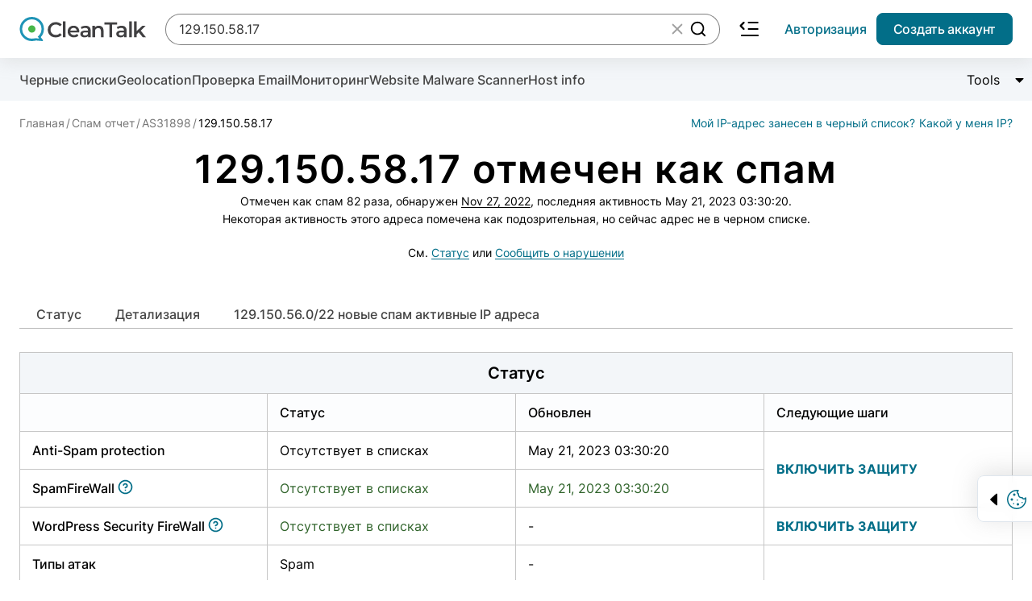

--- FILE ---
content_type: text/html; charset=UTF-8
request_url: https://cleantalk.org/ru/blacklists/129.150.58.17
body_size: 9162
content:
<!doctype html><html class="no-js" lang="ru"><head><meta charset="utf-8"><meta http-equiv="x-ua-compatible" content="ie=edge"><meta name="wot-verification" content="c2e6d3c018445b29774e" ><meta name="google-site-verification" content="UUrWN-ztXH5yDfWBVAJKls9otr9OLjSekJW_NjeuzxU"><meta name="google-site-verification" content="NdXbJmOOa0s1soHxNKhWblp24aYRAePMY2CYraR2KhE" /><meta name="msvalidate.01" content="8DAEBA6E07721F2A6351F7BE3913203E" /><meta property="og:site_name" content="CleanTalk"><meta property="og:type" content="website"><link rel="alternate" hreflang="en" href="https://cleantalk.org/blacklists/129.150.58.17" />
<link rel="alternate" hreflang="ru" href="https://cleantalk.org/ru/blacklists/129.150.58.17" />
<link rel="alternate" hreflang="x-default" href="https://cleantalk.org/blacklists/129.150.58.17" /><title>129.150.58.17 спам отчет. Черные списки & abuse DB</title><meta name="viewport" content="width=device-width, initial-scale=1"><meta name="description" content="IP 129.150.58.17 проявил спам активность на 82 сайтах, история активности. Узнать подробности."><meta name="keywords" content="129.150.58.17, Report IP Block Lists, Block IP, abuse, IP abuse, report ip, Block Lists Database, check Block Lists, Block Lists" ><link href="/webpack/dist/blacklistcritical.min.css?v=e96c8b4" rel="stylesheet preconnect"><script src="/webpack/dist/modalwidget.bundle.min.js?v=b75a41d" defer></script><link rel="apple-touch-icon" sizes="180x180" href="/favicons/apple-touch-icon.png"><link rel="icon" type="image/png" sizes="32x32" href="/favicons/favicon-32x32.png"><link rel="icon" type="image/png" sizes="16x16" href="/favicons/favicon-16x16.png"><link rel="manifest" href="/favicons/site.webmanifest"><link rel="mask-icon" href="/favicons/safari-pinned-tab.svg" color="#5bbad5"><meta name="msapplication-TileColor" content="#da532c"><meta name="theme-color" content="#ffffff"><script>let ct_lang = 'ru';let ipHref = '/blacklists/';let ct_trustNumber = '1 050 000';let ct_headerHeight = 80;let ct_ip = '18.222.213.248';const scriptPostSrc = '012532053887660339914:uu-soet1m1y';const googleContainerID = 'GTM-NZKWWB8';let review_record_ip = '129.150.58.17';let email_domain = "";let spam_check_record = "129.150.58.17";let record_type = "ip";let record_found = "1";let url_lang_prefix = '/ru';let no_data = 'Нет данных';let check_bot = '';let api_url = '/ru/my-ip';let ip = '';let undedined_text = '';let network_id = '';let blacklisted_text = 'В черных списках';let notinlist_text = 'Отсутствует в списках';let js_yes = 'Да';let thanks_text = '<p class="title-2 mb-16 article__flapper">Благодарим!</p> <p>Пожалуйста поделитесь этой статьей</p>';let help_text = 'Нам очень жаль. Как можно улучшить статью? ';let langfaq = '/ru' == '' ? 83 : 85;let chartmonths = '';let chartvalues = '';let bannerLimit = 0;let barChartData = {labels: chartmonths,datasets: [{label: "Spam active",strokeColor: "#CC3300",pointColor: "#CC3300",data: chartvalues},]};</script><script src="/webpack/dist/blacklistcritical.bundle.min.js?v=e96c8b4" defer></script><script src="/webpack/dist/blacklistmain.bundle.min.js?v=fa09283" defer></script><link rel="preload" href="/webpack/dist/blacklistmain.min.css?v=fa09283" as="style" onload="this.onload=null;this.rel='stylesheet'"><noscript><link rel="stylesheet" href="/webpack/dist/blacklistmain.min.css?v=fa09283"></noscript><script src="/webpack/dist/react.bundle.min.js?v=efa68d5" defer></script><link rel="preload" href="/webpack/dist/react.min.css?v=efa68d5" as="style" onload="this.onload=null;this.rel='stylesheet'"><noscript><link rel="stylesheet" href="/webpack/dist/react.min.css?v=efa68d5"></noscript></head><body><noscript><iframe src="https://www.googletagmanager.com/ns.html?id=GTM-NZKWWB8" height="0" width="0" style="display:none;visibility:hidden"></iframe></noscript><header  class="header container--full-width sticky--top header--with-submenu" data-dc-component="header" data-id="header"><div class="header__row"><div class="logo"><a href="/ru/" title="cleantalk"><svg class="logo__icon"><use href="/assets/img/icons.svg?v27-08-24#icon-cleantalk"></use></svg><svg class="logo__text icon"><use href="/webpack/dist/sprite.svg?v27-08-24#icon-cleantalk-logo"></use></svg></a></div><div class="react-search header__search" ><span class="header__search-skeleton"></span></div><nav class="header__nav nav__container" data-dc-header-ref="menu"><div class="nav__inner"><button type="button" class="button--reset nav__close hide-desktop size-24" data-dc-header-ref="navclose"><svg class="size-24 icon"><use href="/webpack/dist/sprite.svg#icon-close"></use></svg><span class="visually-hidden">close navigation</span></button><ul class="nav__list nav__list--7-items" id="header-menu"><li class="nav__item nav__item--dropdown nav__item--main just-mobile accordion is-collapsed accordion--hoverable" data-dc-component="accordion"><a href="/ru/antispam" class="nav__link nav__link--gray accordion__trigger-btn no-after" data-dc-accordion-ref="trigger[]" aria-haspopup="menu" aria-expanded="false">Анти-Спам</a><div class="accordion__content" data-dc-accordion-ref="content"><ul class="accordion__menu menu__container" role="menu"><li><a class="menu__item" href="/ru/antispam">
    Обзор Анти-Спама
</a></li>
<li><a class="menu__item" href="/ru/help/api-main">
    Анти-Спам как API
</a></li>
<li><a class="menu__item" href="/ru/help/antispam-developers">
    Анти-Спам для разработчиков приложений
</a></li>
<li><a class="menu__item" href="/ru/anti-spam-plugins">
    Анти-Спам как плагин для сайта
</a></li>

<li><a class="menu__item" href="/ru/email-checker">
    Онлайн-проверка Email
</a></li>
</ul></div></li><li class="nav__item nav__item--dropdown nav__item--main just-mobile accordion is-collapsed accordion--hoverable" data-dc-component="accordion"><a href="https://wordpress.org/plugins/security-malware-firewall/" class="nav__link nav__link--gray accordion__trigger-btn no-after" data-dc-accordion-ref="trigger[]" aria-haspopup="menu" aria-expanded="false">Безопасность</a><div class="accordion__content" data-dc-accordion-ref="content"><ul class="accordion__menu menu__container" role="menu"><li><a class="menu__item" href="https://wordpress.org/plugins/security-malware-firewall/">
    Плагин безопасности для WordPress
</a></li>

<li><a class="menu__item" href="/ru/website-malware-scanner">
    Сканер вредоносных программ для сайта
</a></li>

<li><a class="menu__item" href="/help/wordpress-malware-removal">
    Удаление вредоносных программ
</a></li>

<li><a class="menu__item" href="https://l.cleantalk.org/plugin-security-certification">
    Сертификация безопасности плагинов
</a></li>
</ul></div></li><li class="nav__item nav__item--dropdown nav__item--main just-mobile accordion is-collapsed accordion--hoverable" data-dc-component="accordion"><a class="nav__link nav__link--gray accordion__trigger-btn no-after" href="/ru/blacklists" data-dc-accordion-ref="trigger[]" aria-haspopup="menu" aria-expanded="false">Черные списки</a><div class="accordion__content" data-dc-accordion-ref="content"><ul class="accordion__menu menu__container" role="menu"><li><a class="menu__item" href="/ru/blacklists">
    Черные списки Online
</a></li>

<li><a class="menu__item" href="/ru/help/api-cleantalk-all#dbase-api">
    Черные списки API
</a></li>

<li><a class="menu__item" href="/ru/blacklists#dl">
    Черные списки Database
</a></li>
</ul></div></li><li class="nav__item nav__item--main"><a class="nav__link nav__link--gray" href="/ru/uptime-monitoring">Мониторинг</a></li><li class="nav__item nav__item--last"><a class="nav__link nav__link--gray" href="/ru/help">Помощь</a></li></ul><ul class="nav__list nav__list--second hide-desktop"><li class="nav__item hidden"><a class="nav__link" href="https://cleantalk.org/blacklists">Найти спамбота</a></li><li class="nav__item nav__item--second-order"><a class="nav__link nav__link--blue nav__link--mobile-center text--no-wrap" href="/my" rel="nofollow">Логин</a></li><li class="nav__item tablet-pr-16 tablet-pl-16"><a class="button button--submit button--h-40 button--side-p-16 text--no-wrap" href="/ru$/register&utm_source=cleantalk.org&amp;utm_medium=signup_top_button&amp;utm_campaign=bl_landing" rel="nofollow">Создать аккаунт</a></li></ul></div></nav><script>document.addEventListener('DOMContentLoaded', function() {let current = new URL(window.location.href);let links = document.querySelectorAll('#header-menu a.menu__item, #header-menu a.nav__link');let activeCount = 0;for (let link of links) {let rawHref = link.getAttribute('href');if (!rawHref) continue;let linkUrl = new URL(rawHref, window.location.origin);let isActive = false;if (current.hash) {isActive = (linkUrl.pathname === current.pathname) && (linkUrl.hash === current.hash);} else {isActive = (linkUrl.pathname === current.pathname);}if (isActive) {link.classList.add('active');link.setAttribute('rel', 'nofollow');activeCount++;if (activeCount >= 2) {break;}}}});</script><button type="button" class="button--reset hide-tablet header__menu-arrow size-24"><svg class="icon size-24"><use href="/webpack/dist/sprite.svg?v27-05-25#icon-menu-arrow"></use></svg><span class="visually-hidden">search collapse</span></button><button type="button" class="button--reset hide-desktop header__burger-button size-24" data-dc-header-ref="trigger"><svg class="icon size-24"><use href="/webpack/dist/sprite.svg#icon-menu"></use></svg><span class="visually-hidden">burger navigation</span></button><ul class="nav__list nav__list--second hide-tablet"><li class="nav__item hidden"><a class="nav__link" href="https://cleantalk.org/blacklists">Найти спамбота</a></li><li class="nav__item nav__item--second-order"><a class="nav__link nav__link--blue nav__link--mobile-center text--no-wrap" href="/my" rel="nofollow">Авторизация</a></li><li class="nav__item tablet-pr-16 tablet-pl-16"><a class="button button--submit button--h-40 button--side-p-16 text--no-wrap" href="/ru/register&utm_source=cleantalk.org&amp;utm_medium=signup_top_button&amp;utm_campaign=bl_landing" rel="nofollow">Создать аккаунт</a></li></ul></div></header><main   class="main main--with-subnav" ><div class="subnav__container"><div class="container--full-width container--mobile-scroll"><ul class="subnav__list"><li><a class="subnav__link text--no-wrap" href="/ru/blacklists/129.150.58.17">Черные списки</a></li><li><a class="subnav__link text--no-wrap" href="/ru/ipinfo/129.150.58.17">Geolocation</a></li><li><a class="subnav__link text--no-wrap" href="/ru/email-checker">Проверка Email</a></li><li><a class="subnav__link text--no-wrap" id="uptime-link"href="/ru/uptime-monitoring?url=129.150.58.17">Мониторинг</a></li><li><a class="subnav__link text--no-wrap" id="malware-link" href="/ru/website-malware-scanner">Website Malware Scanner</a></li><li><a class="subnav__link text--no-wrap"id="hostinfo-link"href="/ru/hostinfo">Host info</a></li><li class="ml-auto"><div class="accordion accordion--no-mobile is-collapsed ml-auto" data-dc-component="accordion"><button class="button--reset accordion__header" type="button" data-dc-accordion-ref="trigger[]"><span class="flex--inline text">Tools</span><span class="accordion__trigger-btn flex--inline size-16"><span class="visually-hidden">Change content visibility</span></span></button><div class="accordion__content accordion__content--reset" data-dc-accordion-ref="content"><ul class="list--dropdown"><li><a href="/ru/go?url=https://cleantalk.org/ru/blacklists/129.150.58.17&#63;action=delete&amp;record_type=ip" rel="nofollow" id="el_show_delete_record">Удалить из черных списков</a></li><li><a href="/ru/spambots-check?record=129.150.58.17" rel="nofollow">Пакетный поиск спамботов</a></li><li><a href="/blacklists/report-ip" >Сообщить о нарушении</a></li></ul></div></div></li></ul></div></div><script src="/js/cleantalk-anticrawler.js?v=20_11_2025"></script><div class="blacklist container--full-width" data-dc-component="blacklist"><ol class="breadcrumb__list" vocab="http://schema.org/" typeof="BreadcrumbList"><li property="itemListElement" typeof="ListItem" class="breadcrumb__item"><a property="item" typeof="WebPage" href="/ru/"><span property="name">Главная</span></a><meta property="position" content="1"></li><li property="itemListElement" typeof="ListItem" class="breadcrumb__item"><a property="item" typeof="WebPage" href="/ru/blacklists"><span property="name">Спам отчет</span></a><meta property="position" content="2"></li><li property="itemListElement" typeof="ListItem" class="breadcrumb__item"><a property="item" typeof="WebPage" href="/ru/blacklists/as31898"><span property="name">AS31898</span></a><meta property="position" content="3"></li><li property="itemListElement" typeof="ListItem" class="breadcrumb__item active"><span property="item" typeof="WebPage"><span property="name" class="break-all">129.150.58.17</span></span><meta property="position" content="4"></li><div class="breadcrumb__right__box"><a class="breadcrumb__list__info" href="/blacklists/18.222.213.248">Мой IP-адрес занесен в черный список?</a><a class="breadcrumb__list__info" href="/my-ip/18.222.213.248">Какой у меня IP?</a></div></ol>
<div class="blacklist__alert blacklist__alert--warning hidden" id='el_bl_hint_top' data-dc-blacklist-ref="hint"><p>Мы публикуем email адреса на нашем сайте с целью проинформировать Вас, что ваши данные используются киберпреступниками для незаконных действий. Владельцы email адреса могут не знать, что их электронный адрес используется спамерами.</p><p>Будьте осторожны, публикуя свой электронный адрес. Спамеры могут узнать Ваш email из открытых источников или взломанных баз данных. Мы можем только информировать Вас о том, что Ваш электронный адрес используется для рассылки спама. Используйте эту ссылку, чтобы удалить свою электронную почту из нашего черного списка.</p><p><a class="underline text--black" href="/go?url=https://cleantalk.org/ru/blacklists/129.150.58.17&#63;action=delete&amp;record_type=ip" rel="nofollow">Удалить из черных списков</a></p></div><div class="text--black text--center text--reset"><h1 class="text-xl word-wrap--mobile">129.150.58.17 отмечен как спам</h1><span class="text-2 text--black">Отмечен как спам 82 раза, обнаружен <a href="/ru/blacklists/spam-ip?date=2022-11-27" class="underline text--black">Nov 27, 2022</a>, последняя активность May 21, 2023 03:30:20.</span><br><span class="text-2 text--black">Некоторая активность этого адреса помечена как подозрительная, но сейчас адрес не в черном списке.</span><br><br><span class="text-2 text--black"> См. <a class="text--brand underline" href="#status">Статус</a> или <a class="nav__link--blue underline" href="/blacklists/report-ip?report=129.150.58.17">Сообщить о нарушении</a></span></div><p class="text--center max-w-1196 ml-auto mr-auto table__hint mb-48 mt-12"></p><div class="anchor__container" data-dc-component="scrollspy"><ul class="anchor__list" data-dc-scrollspy-ref="menu" id="scrollspy"><li class="anchor__item"><a href="#status" class="anchor__link">Статус</a></li><li class="anchor__item"><a href="#owner" class="anchor__link">Детализация</a></li><li class="anchor__item hide_if_record_ok hidden" data-state="" id="spam-attacks-log-link"><a href="#spam-attacks-log" class="anchor__link">журнал спам атак</a></li><li class="anchor__item"><a href="#network" class="anchor__link">129.150.56.0/22 новые спам активные IP адреса</a></li></ul></div><section id="status" class="table__container"><h3 class="table__header">Статус</h3><table class="table table--fixed table--row-hover table--blacklists"><thead><tr class="table__head"><th></th><th>Статус</th><th>Обновлен</th><th>Следующие шаги</th></tr></thead><tbody><tr><th>Anti-Spam protection</th><td class="fixed-w-160 ">Отсутствует в списках</td><td class="fixed-w-160 ">May 21, 2023 03:30:20</td><td class="uppercase bold"rowspan="2"><a  class="modalwidget-btn-open"data-modal-type="antispam"href="/register?product_name=anti-spam&utm_source=cleantalk.org&utm_medium=status-block&utm_campaign=bl_landing">Включить защиту</a></td></tr><tr><th>SpamFireWall&nbsp;<a href="/ru/help/cleantalk-spam-firewall" rel="nofollow" class="nofollow" title="help article"><svg class="icon size-22 text--brand"><use href="/webpack/dist/sprite.svg#icon-help-circle"></use></svg></a></th><td class="text-success">Отсутствует в списках</td><td class="text-success">May 21, 2023 03:30:20</td></tr><tr><th>WordPress Security FireWall&nbsp;<a href="/ru/help/security-features#black_white" rel="nofollow" class="nofollow" title="help article"><svg class="icon size-22 text--brand"><use href="/webpack/dist/sprite.svg#icon-help-circle"></use></svg></a></th><td class="text-success">Отсутствует в списках</td><td>-</td><td class="uppercase bold"><a  class="modalwidget-btn-open"data-modal-type="security"href="/register?product_name=security&utm_source=cleantalk.org&utm_medium=status-block&utm_campaign=bl_landing">Включить защиту</a></td></tr><tr><th>Типы атак</th><td class="max-w-200">Spam</td><td>-</td><td></td></tr></tbody></table></section><section class="table__container" id="owner"><h3 class="table__header">Детализация</h3><table class="table table--fixed table--row-hover table--blacklists"><tbody><tr><th>Сеть</th><td><a href="/ru/blacklists/as31898/129.150.56.0/22" class="grey_text">129.150.56.0/22</a><span class="text-muted" style="padding-left: 1em">parent network: </span><a href="/ru/blacklists/as31898/129.150.0.0/15" class="grey_text">129.150.0.0/15</a></td></tr><tr><th class="fixed-w-160">Спам активность сети</th><td class="fixed-w-160">–</td></tr><tr><th class="fixed-w-160">DNS имя</th><td class="fixed-w-160">-</td></tr><tr><th class="fixed-w-160">Номер AS</th><td class="fixed-w-160" id="table_row_asn_id"><a href="/ru/blacklists/as31898" class="grey_text">31898</a></td></tr><tr><th class="fixed-w-160">Организация</th><td class="fixed-w-160" id="table_row_org_name">ORACLE-BMC-31898</td></tr><tr><th class="fixed-w-160">Местоположение</th><td class="fixed-w-160" id="table_row_location">Kampong Loyang, Сингапур<span class="flag sg"></span></td></tr><tr><th class="fixed-w-160">Геолокация</th><td class="fixed-w-160" id="table_row_coordinates">lat: 1.3665; lon: 103.9681 <a target="_blank" title="Google Maps" href="https://www.google.com/maps/@1.3665,103.9681,15z"><span class="fa fa-map-o"></span></a></td></tr><tr><th class="fixed-w-160">Адрес</th><td class="fixed-w-160" id="table_row_address">-</td></tr><tr><th class="fixed-w-160">Телефон</th><td class="fixed-w-160" id="table_row_phone">-</td></tr><tr><th class="fixed-w-160">Вебсайт</th><td class="fixed-w-160" id="table_row_website" data-asn_id="31898">oracle.com</td></tr><tr><th class="fixed-w-160">Спам активность AS</th><td class="fixed-w-160" id="table_row_spam_rate">0.33%</td></tr><tr><th class="fixed-w-160"><span aria-hidden="true" title="Значение показывает, для какой цели используется IP-адрес." data-toggle="tooltip" data-placement="top" data-container="body">Цель использования</span></th><td class="fixed-w-160" id="table_row_network_type"><span aria-hidden="true" title="Значение показывает, для какой цели используется IP-адрес." data-toggle="tooltip" data-placement="top" data-container="body">Не определено</span></td></tr><tr id="tr_hosted_sites"><th class="fixed-w-160">Сайты размещенные на 129.150.58.17</th><td class="fixed-w-160"><code id="td_hosted_sites" data-dc-blacklist-ref="sites"><span class="spinner spinner--dotted"><i class="visually-hidden">Data loading</i></span></code><code id="hosted_sites" class="hidden"></code></td></tr><tr><td colspan="2"><div class="coordinates-map" id="map-container"><div id="map"><iframe id="map-iframe" frameborder="0" referrerpolicy="no-referrer-when-downgrade"src="https://www.google.com/maps/embed/v1/view?zoom=11&center=1.3665,103.9681&key=AIzaSyCvP6KOofNR9x2-5-hQgpi1rBoQBW1aSko"allowfullscreen ></iframe></div></div></td></tr></tbody></table></section><section class="table__container hide_if_record_ok hidden" data-state="" id="spam-attacks-log"><h3 class="table__header">журнал спам атак</h3><table class="table table--blacklists table--row-hover table--slim-first-column table--cell-no-space table--not-fixed-mobile table--text-no-wrap-mobile" data-dc-blacklist-ref="attacks" id="spam-attacks-log-table"><thead><tr class="table__head table__head--no-border"><th><span class="table__td--span">#</span></th><th><span class="table__td--span">Время (GMT)</span></th><th><span class="table__td--span">IP адрес</span></th><th><span class="table__td--span">Email отправителя</span></th><th><span class="table__td--span">Никнейм</span></th><th><span class="table__td--span">Антиспам плагин</span></th></tr></thead><tbody class="table__body"><tr class="table__tr-spinner"><td colspan="6" class="spinner__container"><span class="spinner spinner--dotted"><i class="visually-hidden">Data loading</i></span></td></tr></tbody></table></section><section class="table__container" id="network"><h2 class="table__header">129.150.56.0/22 новые спам активные IP адреса</h2><table class="table table--fixed table--row-hover table--blacklists"><thead><tr class="table__head"><th class="col-small">#</th><th>Адрес (DNS имя)</th><th>Обнаружен</th><th>Last seen</th><th>Атакованные сайты</th></tr></thead><tbody><tr><td>1</td><td><a href="https://cleantalk.org/ru/blacklists/129.150.59.223" title="129.150.59.223">129.150.59.223</a></td><td>Jan 04, 2026 16:54:00</td><td>Jan 09, 2026 11:42:28</td><td></td></tr></tbody></table></section><h3 class="table__header hidden" id="spam-activity-on-date">129.150.58.17 spam and brute force activity on date</h3><div class="text-center" id="preloader-box"><div class="preloader"></div></div><div id="record-history" class="hidden"><canvas id="chart-ip-history" class="hidden"></canvas><div class="table-responsive"><table class="table table--fixed table--row-hover table--blacklists"><thead class="table__head"><tr><th class="col-small">#</th><th>Date</th><th>IP</th><th>Frequency</th></tr></thead><tbody id="ip_history_list"></tbody></table></div></div><div class="blacklist__response" id="api-response" data-dc-blacklist-ref="response"><p class="button-text text--black mb-16">Ответ от CleanTalk API</p><p class="blacklist__data mb-16" data-dc-blacklist-ref="data"><span class="spinner spinner--dotted"><i class="visually-hidden">Data loading</i></span></p><p><a href="/ru/help/api-spam-check" target="_blank" class="underline text text--black" title="API Method 'spam_check'">Что это за значения?</a></p></div></div><div id="signup" class="section section--bg-black section--with-bg-img pt-100 pb-100 tablet-pt-48 tablet-pb-48 mt-100  tablet-mt-56 tablet-mb-48"><img src="../../../webpack/img/main/mask-min.webp" alt='waves' loading="lazy"><div class="container--full-width flex flex--column flex--j-center flex--a-center relative"><p class="h2 text--white text--center mb-12">Вы бы хотели избавиться от спама?</p><p class="h3 text--white text--center mb-56">Это проще, чем вы думаете. Позвольте Вам продемонстрировать</p><a href="/ru/register?utm_source=cleantalk.org&amp;utm_medium=banner_button&amp;utm_campaign=bl_landing&amp;utm_content=text3" class="button button--submit button--bg-white">Получить доступ к базе</a></div></div><div class="container--full-width mt-100 mb-100 tablet-mt-28"><div  id="scrollToReportIp"></div><div class="hidden alert alert-warning hidden" id='el_bl_hint_bottom' data-dc-blacklist-ref="hint2"><p>Мы публикуем email адреса на нашем сайте с целью проинформировать Вас, что ваши данные используются киберпреступниками для незаконных действий. Владельцы email адреса могут не знать, что их электронный адрес используется спамерами.</p><p>Будьте осторожны, публикуя свой электронный адрес. Спамеры могут узнать Ваш email из открытых источников или взломанных баз данных. Мы можем только информировать Вас о том, что Ваш электронный адрес используется для рассылки спама. Используйте эту ссылку, чтобы удалить свою электронную почту из нашего черного списка.</p><p><a href="/go?url=https://cleantalk.org/ru/blacklists/&#63;record=129.150.58.17&amp;action=delete&amp;record_type=ip" rel="nofollow">Удалить из черных списков</a></p></div></div><div class="visually-hidden"><div id="modal-antispam" class="modal__columns"><div class="modal__column modal__column--main"><div class="logo modal__logo mb-10"><a href="/ru/" title="cleantalk"><svg class="logo__icon"><use href="/assets/img/icons.svg?v27-08-24#icon-cleantalk"></use></svg><svg class="logo__text icon"><use href="/webpack/dist/sprite.svg?v27-08-24#icon-cleantalk-logo"></use></svg></a></div><p class="modal__sub-title text--black mb-10">Create account</p><p class="mb-56">And stop spam in 60 seconds. You will get a key to activate the plugin, installation instructions and the anti-spam plugin.</p><form class="form mb-8" action="/ru/register" method="post" id="reg" data-dc-component="registration"><input id="year" class="reset" type="hidden" value="" name="year" data-dc-registration-ref="year"><input type="hidden" name="form_gen_time" value="1768426639" ><div class="form__row"><input type="email" class="form__input" name="email" id="email" placeholder="E-mail" required value="" data-dc-registration-ref="email"><label for="email" class="form__label">E-mail</label></div><div class="form__row"><input type="text" class="form__input" id="site" name="site" placeholder="Адрес веб-сайта" required value="" data-dc-registration-ref="website"><label for="site" class="form__label">Website address</label></div><div class="form__row"><div class="checkbox text--left"><input class="checkbox__input" type="checkbox" name="privacy" id="privacy" checked required oninvalid="this.setCustomValidity('Перед получением учетной записи вы должны согласиться с Политикой конфиденциальности.')" oninput="setCustomValidity('')" ><label for="privacy" class="checkbox__label"><i>Я согласен с <a class="text--grey-7 link--hover-inherit underline" href="/ru/publicoffer#privacy" target="_blank">Политикой конфиденциальности</a></i></label></div></div><button type="submit" class="button button--submit button--side-space-l mt-16 tablet-mt-32 full-width mb-16">Создать аккаунт</button></form><p>Already have an account? <a href="/ru/my/session" class="underline text--brand">Login</a></p></div><div class="modal__column modal__column--green-bg">1 050 000 сайтов уже защищены с помощью CleanTalk.<br><img src="/images/security.webp" alt="cleantalk create account" class="modal__img"><br><a href="/ru/register?product_name=anti-spam&utm_source=cleantalk.org&utm_medium=status-block&utm_campaign=bl_landing" class="underline--hover text--white">Максимальная защита от спама</a><button type="button" class="button--reset modal__close modal__close--white" id="close-modal"><svg class="icon size-24"><use href="/webpack/dist/sprite.svg#icon-close"></use></svg></button></div></div></div><div class="visually-hidden"><div id="modal-security" class="modal__columns"><div class="modal__column modal__column--main"><div class="logo modal__logo mb-10"><a href="/ru/" title="cleantalk"><svg class="logo__icon"><use href="/assets/img/icons.svg?v27-08-24#icon-cleantalk"></use></svg><svg class="logo__text icon"><use href="/webpack/dist/sprite.svg?v27-08-24#icon-cleantalk-logo"></use></svg></a></div><p class="modal__sub-title text--black mb-10">Create account</p><p class="mb-56">Сканируйте и защитите ваш WordPress менее чем за 60 секунд</p><form class="form mb-8" action="/ru/register?product_name=security" method="post" id="reg" data-dc-component="registration"><input id="year" class="reset" type="hidden" value="" name="year" data-dc-registration-ref="year"><input type="hidden" name="form_gen_time" value="1768426639" ><div class="form__row"><input type="email" class="form__input" name="email" id="email" placeholder="E-mail" required value="" data-dc-registration-ref="email"><label for="email" class="form__label">E-mail</label></div><div class="form__row"><input type="text" class="form__input" id="site" name="site" placeholder="Адрес веб-сайта" required value="" data-dc-registration-ref="website"><label for="site" class="form__label">Website address</label></div><div class="form__row"><div class="checkbox text--left"><input class="checkbox__input" type="checkbox" name="privacy" id="privacy" checked required oninvalid="this.setCustomValidity('Перед получением учетной записи вы должны согласиться с Политикой конфиденциальности.')" oninput="setCustomValidity('')" ><label for="privacy" class="checkbox__label"><i>Я согласен с <a class="text--grey-7 link--hover-inherit underline" href="/ru/publicoffer#privacy" target="_blank">Политикой конфиденциальности</a></i></label></div></div><button type="submit" class="button button--submit button--side-space-l mt-16 tablet-mt-32 full-width mb-16">Создать аккаунт</button></form><p>Already have an account? <a href="/ru/my/session" class="underline text--brand">Login</a></p></div><div class="modal__column modal__column--green-bg">Сканер вредоносных программ, брандмауэр, двухфакторная аутентификация (2FA), защита от перебора паролей, уведомления об уязвимостях — всё для вашей безопасности.<br><img src="/images/security-bg_new.jpg" loading="lazy" alt="cleantalk create account" class="mt-42 mb-36 border-radius-8"><br><a href="/ru/register?product_name=security&utm_source=cleantalk.org&utm_medium=status-block&utm_campaign=bl_landing" class="underline--hover text--white">Максимальная защита</a><button type="button" class="button--reset modal__close modal__close--white" id="close-modal"><svg class="icon size-24"><use href="/webpack/dist/sprite.svg#icon-close"></use></svg></button></div></div></div><script>const load_blacklist_table = 1;</script><div class="visually-hidden"><div id="modalwidget" class="modal__columns"><div class="modal__column modal__column--main"><div class="logo modal__logo mb-10"><a href="/ru/" title="cleantalk"><svg class="logo__icon"><use href="/assets/img/icons.svg?v27-08-24#icon-cleantalk"></use></svg><svg class="logo__text icon"><use href="/webpack/dist/sprite.svg?v27-08-24#icon-cleantalk-logo"></use></svg></a></div><p class="modal__sub-title text--black mb-10">Create account</p><p class="mb-56">And stop spam in 60 seconds. You will get a key to activate the plugin, installation instructions and the anti-spam plugin.</p><form class="form mb-8" action="/ru/register" method="post" id="reg" data-dc-component="registration"><input id="year" class="reset" type="hidden" value="" name="year" data-dc-registration-ref="year"><input type="hidden" name="form_gen_time" value="1768426639" ><div class="form__row"><input type="email" class="form__input" name="email" id="email" placeholder="E-mail" required value="" data-dc-registration-ref="email"><label for="email" class="form__label">E-mail</label></div><div class="form__row"><input type="text" class="form__input" id="site" name="site" placeholder="Адрес веб-сайта" required value="" data-dc-registration-ref="website"><label for="site" class="form__label">Website address</label></div><div class="form__row"><div class="checkbox text--left"><input class="checkbox__input" type="checkbox" name="privacy" id="privacy" checked required oninvalid="this.setCustomValidity('Перед получением учетной записи вы должны согласиться с Политикой конфиденциальности.')" oninput="setCustomValidity('')" ><label for="privacy" class="checkbox__label"><i>Я согласен с <a class="text--grey-7 link--hover-inherit underline" href="/ru/publicoffer#privacy" target="_blank">Политикой конфиденциальности</a></i></label></div></div><button type="submit" class="button button--submit button--side-space-l mt-16 tablet-mt-32 full-width mb-16">Создать аккаунт</button></form><p>Already have an account? <a href="/ru/my/session" class="underline text--brand">Login</a></p></div><div class="modal__column modal__column--green-bg">1 050 000 сайтов уже защищены с помощью CleanTalk.<br><img src="/images/security.webp" alt="cleantalk create account" class="modal__img"><br><a href="/ru/register?product_name=anti-spam&utm_medium=search_button_widget&utm_campaign=bl_database" class="underline--hover text--white">Максимальная защита от спама</a><button type="button" class="button--reset modal__close modal__close--white" id="close-modal"><svg class="icon size-24"><use href="/webpack/dist/sprite.svg#icon-close"></use></svg></button></div></div></div>

<div class="cookie__container" data-dc-component="cookies" role="alert">

    <button type="button" class="button--reset flex flex--a-center cookie__toggle mr-4" data-dc-cookies-ref="toggle">
        <svg class="svg-icon size-16 mr-8 ml-8 cookie__arrow">
            <use href="/webpack/dist/sprite.svg#icon-triangle-small"></use>
        </svg>
        <svg class="svg-icon text--brand size-24 cookie__icon">
            <use href="/webpack/dist/sprite.svg#icon-cookies"></use>
        </svg>
        <span class="visually-hidden">Trigger cookie opening</span>
    </button>

    <div class="container--full-width cookie__hidden" data-dc-cookies-ref="container">
        <div class="flex flex--a-center flex--column-mobile">
            <div class="flex flex--column mr-32 tablet-pr-0 tablet-pb-24">
                <p class="text--brand sub-text bold mb-12">
                    <svg class="svg-icon size-24 mr-12">
                        <use href="/webpack/dist/sprite.svg#icon-cookies"></use>
                    </svg>
                    <span>Наш сайт использует файлы cookie</span>
                </p>
                <p class="text-2">Мы используем файлы cookie для предоставления наших услуг и анализа использования сайта в соответствии с нашей Политикой конфиденциальности. Выбирая «Принять», вы соглашаетесь на хранение всех типов файлов cookie, используемых на сайте. Если вы не хотите использовать необязательные файлы cookie, ознакомьтесь с нашей <a href="/publicoffer#privacy" class="text--blue underline">Политикой конфиденциальности</a>.</p>
            </div>
            <div class="flex flex--column flex--a-center full-width--mobile flex--row-mobile">
                <button class="button button--submit button--h-30 button--fz-14 button--bg-white w-115 mb-8 tablet-mr-12 tablet-mb-0 w-115--mobile" data-dc-cookies-ref="reject" data-dismiss="alert">Отклонить</button>
                <button class="button button--submit button--h-30 button--fz-14 button--bg-brand w-115 w-115--mobile" data-dc-cookies-ref="accept" data-dismiss="alert">Согласиться</button>
            </div>
        </div>
    </div>
</div>
</main><footer id="main_footer" class="footer__container pt-48 tablet-pt-24"><div class="container--full-width footer__columns"><div class="footer__menu_container is-collapsed just-mobile" data-dc-component="accordion"><h4 class="footer__list-title accordion__trigger-btn accordion__trigger-btn--no-desktop accordion__trigger-btn--white" data-dc-accordion-ref="trigger[]">Сервис Анти-Спама для веб-сайтов</h4><ul class="footer__menu" data-dc-accordion-ref="content"><li><a class="footer__link" href="/antispam">Обзор Анти-Спама</a></li><li><a class="footer__link" href="/help/antispam-developers">Анти-Спам для разработчиков приложений</a></li><li><a class="footer__link" href="/anti-spam-plugins">Best Anti-Spam plugins</a></li><li><a class="footer__link" href="/ru/help/api-main" title="Anti-Spam API" >Anti-Spam API</a></li><li><a class="footer__link" href="https://blog.cleantalk.org/how-to-protect-contactform7-from-spam/">Stop spam emails in Contact form 7 (CF7)</a></li><li><a class="footer__link" href="https://blog.cleantalk.org/protect-your-elementor-contact-form-from-spam-in-5-minutes/">Stop spam in Elementor form builder</a></li><li><a class="footer__link" href="https://blog.cleantalk.org/how-to-protect-your-wpforms-contact-form-using-cleantalk-anti-spam-plugin/">Stop spam in WPForms</a></li><li><a class="footer__link" href="https://cleantalk.org/help/the-real-person/">The Real Person</a></li></ul></div><div class="footer__menu_container footer__menu_container--no-break just-mobile is-collapsed" data-dc-component="accordion"><h4 class="footer__list-title accordion__trigger-btn accordion__trigger-btn--no-desktop accordion__trigger-btn--white" data-dc-accordion-ref="trigger[]">Безопасность для веб-сайтов</h4><ul class="footer__menu" data-dc-accordion-ref="content"><li><a class="footer__link" href="https://wordpress.org/plugins/security-malware-firewall/">Безопасность сайта</a></li><li><a class="footer__link" href="/ru/website-malware-scanner" >Malware Scanner</a></li></ul></div><div class="footer__menu_container footer__menu_container--no-break just-mobile is-collapsed" data-dc-component="accordion"><h4 class="footer__list-title accordion__trigger-btn accordion__trigger-btn--no-desktop accordion__trigger-btn--white" data-dc-accordion-ref="trigger[]">Online сервисы</h4><ul class="footer__menu" data-dc-accordion-ref="content"><li><a class="footer__link" href="/ru/antispam-security-apps-releases" title="Список приложений">Список приложений</a></li><li><a class="footer__link" href="/my" title="Панель управления" rel="nofollow">Панель управления</a><li><a class="footer__link" href="/ru/price-anti-spam" title="Стоимость" >Стоимость</a></li><li><a class="footer__link" href="/ru/spam-stats" title="Спам Статистика" >Спам Статистика</a></li><li><a class="footer__link" href="/ru/ipinfo" title="IP info & Whois">IP info & Whois</a></li><li><a class="footer__link" href="/ru/my-ip" >Информация о моем IP</a></li></ul></div><div class="footer__menu_container footer__menu_container--no-break just-mobile is-collapsed" data-dc-component="accordion"><h4 class="footer__list-title accordion__trigger-btn accordion__trigger-btn--no-desktop accordion__trigger-btn--white" data-dc-accordion-ref="trigger[]">Другие сервисы для веб-сайтов</h4><ul class="footer__menu" data-dc-accordion-ref="content"><li><a class="footer__link" href="/ru/ssl-certificates/cheap-positivessl-certificate" >SSL сертификаты</a></li><li><a class="footer__link" href="/ru/uptime-monitoring" >Мониторинг</a></li></ul></div><div class="footer__menu_container footer__menu_container--no-break just-mobile is-collapsed" data-dc-component="accordion"><h4 class="footer__list-title accordion__trigger-btn accordion__trigger-btn--no-desktop accordion__trigger-btn--white" data-dc-accordion-ref="trigger[]">Черные списки</h4><ul class="footer__menu" data-dc-accordion-ref="content"><li><a href="/ru/blacklists/report-ip" class="footer__link">Report IP/Email</a></li><li><a href="/ru/blacklists/submited_today" class="footer__link">Добавлено сегодня</a></li><li><a href="/ru/blacklists/updated_today" class="footer__link">Обновлено сегодня</a></li><li><a href="/ru/blacklists/top20" class="footer__link">TOP20 за неделю</a></li><li><a class="footer__link" href="/ru/blacklists" >База данных черных списков</a></li><li><a class="footer__link" href="/ru/email-checker" >Проверка Email</a></li><li><a href="/ru/blacklists/spam-ip" class="footer__link">Архив записей</a></li><li><a href="/ru/blacklists/asn" class="footer__link">Автономные системы (AS)</a></li></ul></div><div class="footer__menu_container footer__menu_container--no-break just-mobile is-collapsed" data-dc-component="accordion"><h4 class="footer__list-title accordion__trigger-btn accordion__trigger-btn--no-desktop accordion__trigger-btn--white" data-dc-accordion-ref="trigger[]">Компания</h4><ul class="footer__menu" data-dc-accordion-ref="content"><li><a class="footer__link" href="/ru/about" title="О проекте" >О проекте</a></li><li><a class="footer__link" href="/ru/team" title="Команда">Команда</a></li><li><a class="footer__link" href="/ru/publicoffer" rel="nofollow" >Соглашение</a></li></ul></div><div class="footer__menu_container just-mobile is-collapsed" data-dc-component="accordion"><h4 class="footer__list-title accordion__trigger-btn accordion__trigger-btn--no-desktop accordion__trigger-btn--white" data-dc-accordion-ref="trigger[]">Социальные сети</h4><ul class="footer__menu" data-dc-accordion-ref="content"><li><a class="footer__link" href="https://blog.cleantalk.org/" title="Блог">Блог</a></li><li><a class="footer__link" href="https://facebook.com/cleantalkcloud" target="_blank" rel="nofollow">Facebook</a></li><li><a class="footer__link" href="https://github.com/CleanTalk" target="_blank" rel="nofollow">GitHub</a></li><li><a class="footer__link" href="https://t.me/cleantalk_researches" target="_blank" rel="nofollow">Telegram. Research team</a></li><li><a class="footer__link" href="https://twitter.com/cleantalkcloud" target="_blank" rel="nofollow">X</a></li></ul></div><div class="footer__menu_container just-mobile is-collapsed" data-dc-component="accordion"><h4 class="footer__list-title accordion__trigger-btn accordion__trigger-btn--no-desktop accordion__trigger-btn--white" data-dc-accordion-ref="trigger[]">Помощь</h4><ul class="footer__menu" data-dc-accordion-ref="content"><li><a class="footer__link" href="/my/support" title="Служба поддержки">Служба поддержки</a></li><li><a class="footer__link" href="/ru/contact-us" title="Наши контакты" >Контакты</a></li><li><a class="footer__link" href="https://drive.google.com/drive/u/1/folders/1y8eRMBvd-yJKtLq7Sev0r0GtO65yj8Cb" title="Пресскит">Пресскит</a></li></ul></div></div><div class="footer__row--bottom text mt-42"><div class="container--full-width footer__row"><span class="footer__disclaimer">© CleanTalk Inc. All Rights Reserved.</span><ul class="footer__menu footer__menu--inline"><li><a class="footer__link underline--hover" id="en" href="https://cleantalk.org/ru/blacklists/129.150.58.17?lang=en" title="English - English">EN</a></li><li><a class="footer__link underline--hover active" id="ru" href="https://cleantalk.org/ru/blacklists/129.150.58.17?lang=ru" title="Russian - Русский">RU</a></li></ul></div></div><button type="button" class="button button--back-to-top is-transparent" id="back-to-top"><svg class="icon size-22 icon--rotated-180"><use href="/webpack/dist/sprite.svg#icon-chevron-down"></use></svg><span class="visually-hidden">Back to top</span></button></footer><script defer src="//fd.cleantalk.org/ct-bot-detector-wrapper.js"></script><script>window.addEventListener('load', () => {const lazyRun = window.requestIdleCallback || function (fn) { setTimeout(fn, 200); };lazyRun(() => {const gtm = document.createElement('script');gtm.src = '/assets/js/googtag_new.js';gtm.async = true;document.body.appendChild(gtm);});});</script></body></html>


--- FILE ---
content_type: text/html; charset=UTF-8
request_url: https://cleantalk.org/ru/blacklists
body_size: -1048
content:
{"data":{"129.150.58.17":{"domains_count":0,"domains_list":null,"spam_rate":1,"submitted":"2022-11-27 05:30:48","updated":"2023-05-21 03:30:20","in_offline":0,"frequency":82,"in_antispam":0,"in_security":0,"in_antispam_previous":0,"in_antispam_updated":"2023-05-01 02:20:23","spam_frequency_24h":0,"appears":0,"network_type":"unknown","country":"SG","sha256":"a76327d03790f517a55e56e76f2917408806c6e7bea6e26d37e84140b668971f"}}}